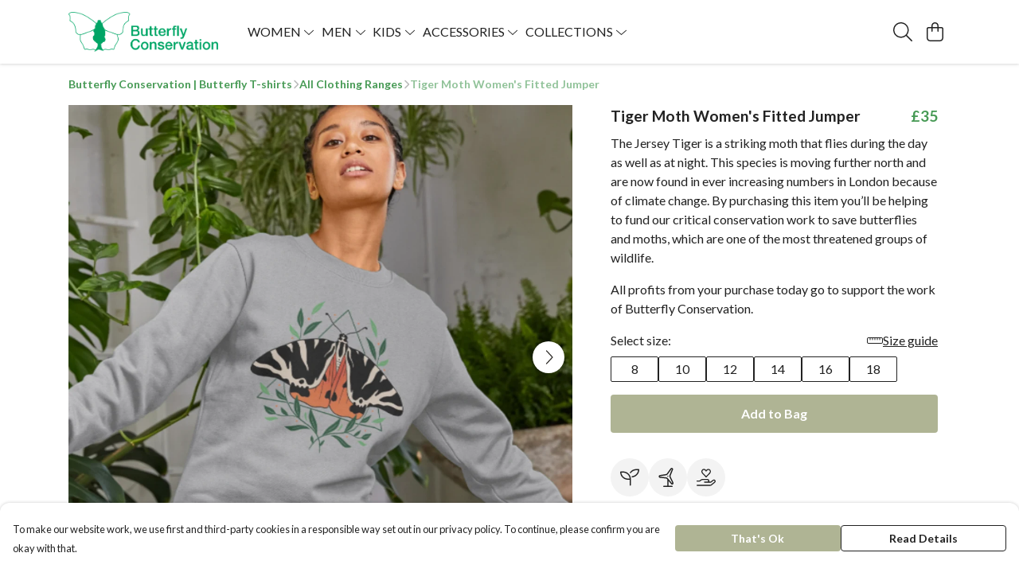

--- FILE ---
content_type: text/html
request_url: https://butterflyconservationstore.com/product/women-s-crewneck-tiger-moth-jumper/
body_size: 3101
content:
<!DOCTYPE html>
<html lang="en">
  <head>
    <meta charset="UTF-8">
    <meta name="viewport" content="width=device-width, initial-scale=1.0">
    <link id="apple-touch-icon" rel="apple-touch-icon" href="#">
    <script type="module" crossorigin="" src="/assets/index.b004c765.js"></script>
    <link rel="modulepreload" crossorigin="" href="/assets/vue.bccf2447.js">
    <link rel="modulepreload" crossorigin="" href="/assets/sentry.13e8e62e.js">
    <link rel="stylesheet" href="/assets/index.dca9b00c.css">
  <link rel="manifest" href="/manifest.webmanifest"><title>Tiger Moth Women's Fitted Jumper</title><link crossorigin="" href="https://fonts.gstatic.com" rel="preconnect"><link href="https://images.teemill.com" rel="preconnect"><link as="fetch" href="https://butterflyconservationstore.com/omnis/v3/frontend/288/getStoreCoreData/json/" rel="preload"><link as="fetch" href="/omnis/v3/division/288/products/women-s-crewneck-tiger-moth-jumper/" rel="preload"><link as="fetch" href="/omnis/v3/division/288/products/women-s-crewneck-tiger-moth-jumper/stock/" rel="preload"><link fetchpriority="high" as="image" imagesizes="(max-width: 768px) 100vw, 1080px" imagesrcset="https://images.podos.io/3lavgkkeqy2yaclgdufd9ftdattnqf8aaqqsouvt386rxvki.png.webp?w=640&h=640&v=2 640w, https://images.podos.io/3lavgkkeqy2yaclgdufd9ftdattnqf8aaqqsouvt386rxvki.png.webp?w=1080&h=1080&v=2 1080w" href="https://images.podos.io/3lavgkkeqy2yaclgdufd9ftdattnqf8aaqqsouvt386rxvki.png.webp?w=1080&h=1080&v=2" rel="preload"><link data-vue-meta="1" href="https://butterflyconservationstore.com/product/women-s-crewneck-tiger-moth-jumper/" rel="canonical"><link rel="modulepreload" crossorigin="" href="/assets/ProductPage.a08b7c1f.js"><link rel="preload" as="style" href="/assets/ProductPage.d578e97d.css"><link rel="modulepreload" crossorigin="" href="/assets/index.cf8d9f27.js"><link rel="modulepreload" crossorigin="" href="/assets/AddToCartPopup.ca4bfa98.js"><link rel="modulepreload" crossorigin="" href="/assets/faCheck.058fbfd3.js"><link rel="modulepreload" crossorigin="" href="/assets/ProductReviewPopup.vue_vue_type_script_setup_true_lang.21fd2886.js"><link rel="modulepreload" crossorigin="" href="/assets/index.6843de5e.js"><link rel="modulepreload" crossorigin="" href="/assets/faImages.bb326bf1.js"><link rel="modulepreload" crossorigin="" href="/assets/SizeChartPopup.df60ac7a.js"><link rel="preload" as="style" href="/assets/SizeChartPopup.92291e53.css"><link rel="modulepreload" crossorigin="" href="/assets/startCase.898593a0.js"><link rel="modulepreload" crossorigin="" href="/assets/faThumbsUp.cd1c0eda.js"><link rel="modulepreload" crossorigin="" href="/assets/faTruckFast.a5b04e70.js"><link rel="modulepreload" crossorigin="" href="/assets/faTruckFast.dbc889a3.js"><link rel="modulepreload" crossorigin="" href="/assets/faClock.6c7285c7.js"><link rel="modulepreload" crossorigin="" href="/assets/faRulerHorizontal.92c8d2b8.js"><link rel="modulepreload" crossorigin="" href="/assets/faPaintbrush.b325bfb4.js"><link rel="modulepreload" crossorigin="" href="/assets/ProductStock.0609ff50.js"><link rel="preload" as="style" href="/assets/ProductStock.e62963f7.css"><link rel="modulepreload" crossorigin="" href="/assets/faInfoCircle.cde08931.js"><link rel="modulepreload" crossorigin="" href="/assets/EcoIcons.73f8d24e.js"><link rel="modulepreload" crossorigin="" href="/assets/faSync.62ad4b25.js"><link rel="modulepreload" crossorigin="" href="/assets/faComment.204ac276.js"><link rel="modulepreload" crossorigin="" href="/assets/faChevronUp.04cb1333.js"><link rel="modulepreload" crossorigin="" href="/assets/ProductImageCarousel.8702e98c.js"><link rel="preload" as="style" href="/assets/ProductImageCarousel.04a3cc9e.css"><link rel="modulepreload" crossorigin="" href="/assets/faMicrochipAi.5660f26c.js"><link rel="modulepreload" crossorigin="" href="/assets/store.55f76591.js"><link rel="modulepreload" crossorigin="" href="/assets/logger.e623d9e8.js"><link rel="modulepreload" crossorigin="" href="/assets/productProvider.21d74806.js"><link rel="modulepreload" crossorigin="" href="/assets/confirm-leave-mixin.5750823c.js"><script>window.division_key = '288';</script><meta data-vue-meta="1" vmid="author" content="Tiger Moth Women's Fitted Jumper" name="author"><meta data-vue-meta="1" vmid="url" content="https://butterflyconservationstore.com/product/women-s-crewneck-tiger-moth-jumper/" name="url"><meta data-vue-meta="1" vmid="description" content="The Jersey Tiger is a striking moth that flies during the day as well as at night. This species is moving further north and are now found in ever incr..." name="description"><meta data-vue-meta="1" vmid="og:type" content="website" property="og:type"><meta data-vue-meta="1" vmid="og:url" content="https://butterflyconservationstore.com/product/women-s-crewneck-tiger-moth-jumper/" property="og:url"><meta data-vue-meta="1" vmid="og:title" content="Tiger Moth Women's Fitted Jumper" property="og:title"><meta data-vue-meta="1" vmid="og:description" content="The Jersey Tiger is a striking moth that flies during the day as well as at night. This species is moving further north and are now found in ever incr..." property="og:description"><meta data-vue-meta="1" vmid="og:image" content="https://images.podos.io/3lavgkkeqy2yaclgdufd9ftdattnqf8aaqqsouvt386rxvki.png" property="og:image"><meta vmid="og:site_name" content="Butterfly Conservation" property="og:site_name"><meta data-vue-meta="1" vmid="twitter:card" content="photo" property="twitter:card"><meta data-vue-meta="1" vmid="twitter:description" content="The Jersey Tiger is a striking moth that flies during the day as well as at night. This species is moving further north and are now found in ever incr..." property="twitter:description"><meta data-vue-meta="1" vmid="twitter:title" content="Tiger Moth Women's Fitted Jumper" property="twitter:title"><meta data-vue-meta="1" vmid="twitter:image" content="https://images.podos.io/3lavgkkeqy2yaclgdufd9ftdattnqf8aaqqsouvt386rxvki.png" property="twitter:image"><meta vmid="apple-mobile-web-app-capable" content="yes" property="apple-mobile-web-app-capable"><meta vmid="apple-mobile-web-app-status-bar-style" content="black" property="apple-mobile-web-app-status-bar-style"><meta vmid="apple-mobile-web-app-title" content="Butterfly Conservation" property="apple-mobile-web-app-title"><meta content="6do0uoj8jeacohipsewfc8si9x1pfv" name="facebook-domain-verification"><meta content="kJc2VoNS0yuqVzHlzQlK64H5CyNekzrYi196y_jGiGg" name="google-site-verification"><style>@font-face {
  font-family: "Lato Fallback: Arial";
  src: local('Arial');
  ascent-override: 101.3181%;
  descent-override: 21.865%;
  size-adjust: 97.4159%;
}
@font-face {
  font-family: "Lato Fallback: Roboto";
  src: local('Roboto');
  ascent-override: 101.4302%;
  descent-override: 21.8892%;
  size-adjust: 97.3083%;
}</style></head>

  <body>
    <div id="app"></div>
    
  <noscript><iframe src="https://www.googletagmanager.com/ns.html?id=GTM-MH6RJHM" height="0" width="0" style="display:none;visibility:hidden"></iframe></noscript><noscript>This site relies on JavaScript to do awesome things, please enable it in your browser</noscript></body>
  <script>
    (() => {
      /**
       * Disable the default browser prompt for PWA installation
       * @see https://developer.mozilla.org/en-US/docs/Web/API/BeforeInstallPromptEvent
       */
      window.addEventListener('beforeinstallprompt', event => {
        event.preventDefault();
      });

      var activeWorker = navigator.serviceWorker?.controller;
      var appVersion = window.localStorage.getItem('appVersion');
      var validVersion = 'v1';

      if (!activeWorker) {
        window.localStorage.setItem('appVersion', validVersion);

        return;
      }

      if (!appVersion || appVersion !== validVersion) {
        window.localStorage.setItem('appVersion', validVersion);

        if (navigator.serviceWorker) {
          navigator.serviceWorker
            .getRegistrations()
            .then(function (registrations) {
              var promises = [];

              registrations.forEach(registration => {
                promises.push(registration.unregister());
              });

              if (window.caches) {
                caches.keys().then(cachedFiles => {
                  cachedFiles.forEach(cache => {
                    promises.push(caches.delete(cache));
                  });
                });
              }

              Promise.all(promises).then(function () {
                console.log('Reload Window: Index');
                window.location.reload();
              });
            });
        }
      }
    })();
  </script>
</html>


--- FILE ---
content_type: text/javascript
request_url: https://butterflyconservationstore.com/assets/TmlCookiePopup.a375aad6.js
body_size: 884
content:
import{_ as u,f as _,af as g,ag as f,w as s,v as k,o as l,u as y}from"./index.b004c765.js";import{m as w}from"./mixin.d2471e4b.js";import{J as i,t,R as c,Q as b,O as a,x as r,Z as x,P as m,M as h}from"./vue.bccf2447.js";import"./sentry.13e8e62e.js";const T={name:"TmlCookiePopup",components:{TmlNewPopup:_,TmlItemTray:g,TmlButton:f},mixins:[w],props:{message:String,allowEssentialOnly:{type:Boolean,default:!1}},data(){return{TmlStorage:s,viewportSize:k}},methods:{onAgree(){s.local.set("cookies-accepted",!0),l.close("cookie-popup"),setTimeout(()=>{window.gtag("consent","update",{ad_storage:"granted",ad_user_data:"granted",ad_personalization:"granted",analytics_storage:"granted"}),window.uetq.push("consent","update",{ad_storage:"granted"}),y().enable(),this.$emit("consent-granted")})},onReject(){window.gtag("consent","update",{ad_storage:"denied",ad_user_data:"denied",ad_personalization:"denied",analytics_storage:"denied"}),window.uetq.push("consent","update",{ad_storage:"denied"}),s.local.set("cookies-accepted",!1),l.close("cookie-popup")}}},C={class:"md:flex"},v={class:"md:flex-grow md:py-1 basis-1/2 pr-4 max-md:pb-6"},B={key:0},O={key:1},E={class:"sm:flex md:block lg:flex gap-2 justify-between items-center md:flex-auto"};function S(N,P,e,R,d,n){const o=i("tml-button"),p=i("tml-banner-popup");return t(),c(p,{name:"cookie-popup","start-open":d.TmlStorage.local.get("cookies-accepted")===null,class:"cookie-popup"},{content:b(()=>[a("div",C,[a("div",v,[a("p",null,[e.message?(t(),r("small",B,x(e.message),1)):(t(),r("small",O," To make our website work, we use first and third-party cookies in a responsible way set out in our privacy policy. To continue, please confirm you are okay with that. "))])]),a("div",E,[m(o,{class:"mb-2 sm:mb-0 md:mb-2 lg:mb-0 flex-1",small:"",fill:"",primary:!e.allowEssentialOnly,text:"That's Ok",onClick:n.onAgree},null,8,["primary","onClick"]),e.allowEssentialOnly?(t(),c(o,{key:0,class:"mb-2 sm:mb-0 md:mb-2 lg:mb-0 flex-1",small:"",fill:"",text:"Essential Only",onClick:n.onReject},null,8,["onClick"])):h("",!0),m(o,{class:"flex-1",small:"",fill:"",text:"Read Details",href:"/use-of-cookies-and-disclaimer/"})])])]),_:1},8,["start-open"])}const A=u(T,[["render",S]]);export{A as default};
//# sourceMappingURL=TmlCookiePopup.a375aad6.js.map
